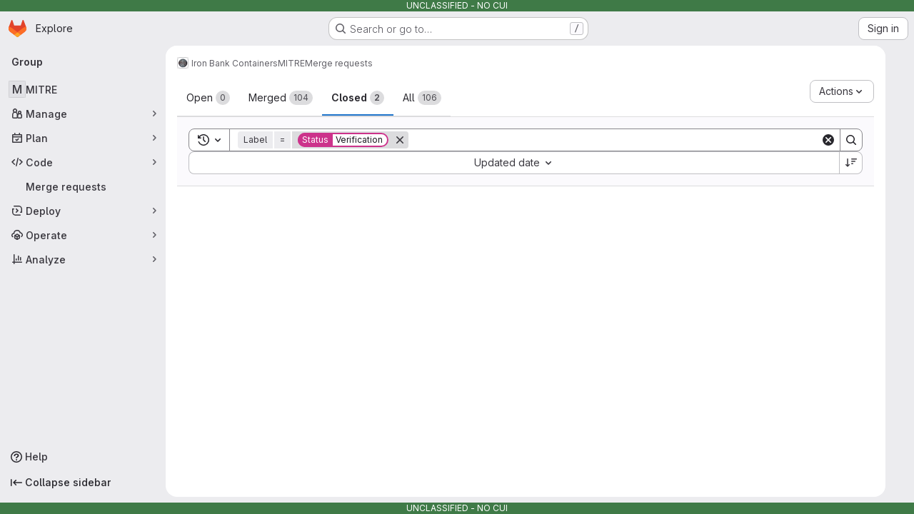

--- FILE ---
content_type: text/html; charset=utf-8
request_url: https://repo1.dso.mil/groups/dsop/mitre/-/merge_requests?label_name%5B%5D=Status%3A%3AVerification&state=closed
body_size: 25954
content:



<!DOCTYPE html>
<html class="gl-system ui-neutral with-top-bar with-header application-chrome page-with-panels with-gl-container-queries with-system-header with-system-footer" lang="en">
<head prefix="og: http://ogp.me/ns#">
<meta charset="utf-8">
<meta content="IE=edge" http-equiv="X-UA-Compatible">
<meta content="width=device-width, initial-scale=1" name="viewport">
<title>Merge requests · MITRE · GitLab</title>
<script>
//<![CDATA[
window.gon={};gon.api_version="v4";gon.default_avatar_url="https://repo1.dso.mil/assets/no_avatar-849f9c04a3a0d0cea2424ae97b27447dc64a7dbfae83c036c45b403392f0e8ba.png";gon.max_file_size=100;gon.asset_host=null;gon.webpack_public_path="/assets/webpack/";gon.relative_url_root="";gon.user_color_mode="gl-system";gon.user_color_scheme="white";gon.markdown_surround_selection=null;gon.markdown_automatic_lists=null;gon.markdown_maintain_indentation=null;gon.math_rendering_limits_enabled=true;gon.allow_immediate_namespaces_deletion=true;gon.recaptcha_api_server_url="https://www.recaptcha.net/recaptcha/api.js";gon.recaptcha_sitekey=null;gon.gitlab_url="https://repo1.dso.mil";gon.promo_url="https://about.gitlab.com";gon.forum_url="https://forum.gitlab.com";gon.docs_url="https://docs.gitlab.com";gon.revision="624034751b1";gon.feature_category="code_review_workflow";gon.gitlab_logo="/assets/gitlab_logo-2957169c8ef64c58616a1ac3f4fc626e8a35ce4eb3ed31bb0d873712f2a041a0.png";gon.secure=true;gon.sprite_icons="/assets/icons-4c8dcc4ae95b72054c5ab1467cf841cbe8c4717ac179b67e7e1f80a72d92038a.svg";gon.sprite_file_icons="/assets/file_icons/file_icons-90de312d3dbe794a19dee8aee171f184ff69ca9c9cf9fe37e8b254e84c3a1543.svg";gon.illustrations_path="/images/illustrations.svg";gon.emoji_sprites_css_path="/assets/emoji_sprites-bd26211944b9d072037ec97cb138f1a52cd03ef185cd38b8d1fcc963245199a1.css";gon.emoji_backend_version=4;gon.gridstack_css_path="/assets/lazy_bundles/gridstack-f42069e5c7b1542688660592b48f2cbd86e26b77030efd195d124dbd8fe64434.css";gon.test_env=false;gon.disable_animations=null;gon.suggested_label_colors={"#cc338b":"Magenta-pink","#dc143c":"Crimson","#c21e56":"Rose red","#cd5b45":"Dark coral","#ed9121":"Carrot orange","#eee600":"Titanium yellow","#009966":"Green-cyan","#8fbc8f":"Dark sea green","#6699cc":"Blue-gray","#e6e6fa":"Lavender","#9400d3":"Dark violet","#330066":"Deep violet","#36454f":"Charcoal grey","#808080":"Gray"};gon.first_day_of_week=0;gon.time_display_relative=true;gon.time_display_format=0;gon.ee=true;gon.jh=false;gon.dot_com=false;gon.uf_error_prefix="UF";gon.pat_prefix="repo1-dso-mil";gon.keyboard_shortcuts_enabled=true;gon.broadcast_message_dismissal_path=null;gon.diagramsnet_url="https://embed.diagrams.net";gon.features={"uiForOrganizations":false,"organizationSwitching":false,"findAndReplace":false,"removeMonitorMetrics":true,"workItemViewForIssues":true,"newProjectCreationForm":false,"workItemsClientSideBoards":false,"glqlWorkItems":true,"glqlAggregation":false,"glqlTypescript":false,"paneledView":true,"archiveGroup":false,"accessibleLoadingButton":false,"projectStudioEnabled":true,"advancedContextResolver":true,"duoUiNext":false,"saasUserCapsAutoApprovePendingUsersOnCapIncrease":false};gon.roadmap_epics_limit=1000;gon.subscriptions_url="https://customers.gitlab.com";
//]]>
</script>

<script>
//<![CDATA[
const root = document.documentElement;
if (window.matchMedia('(prefers-color-scheme: dark)').matches) {
  root.classList.add('gl-dark');
}

window.matchMedia('(prefers-color-scheme: dark)').addEventListener('change', (e) => {
  if (e.matches) {
    root.classList.add('gl-dark');
  } else {
    root.classList.remove('gl-dark');
  }
});

//]]>
</script>




<meta content="light dark" name="color-scheme">
<link rel="stylesheet" href="/assets/application-f2d09ef99ccb627de2b0426cd8ee78aaed7b424ddd90a1ea701b155e065e4a54.css" media="(prefers-color-scheme: light)" />
<link rel="stylesheet" href="/assets/application_dark-99e6c5bd0096fbf99e6c08f2c3c7097f598a1928b83e0fe033591ede4ec3e672.css" media="(prefers-color-scheme: dark)" />
<link rel="stylesheet" href="/assets/page_bundles/issuable_list-05158a63dfd93a66038b5961ea38aac90d2bc3c9aa05a4e3482ee5e0dbb0a137.css" /><link rel="stylesheet" href="/assets/page_bundles/commit_description-9e7efe20f0cef17d0606edabfad0418e9eb224aaeaa2dae32c817060fa60abcc.css" /><link rel="stylesheet" href="/assets/page_bundles/work_items-9f34e9e1785e95144a97edb25299b8dd0d2e641f7efb2d8b7bea3717104ed8f2.css" /><link rel="stylesheet" href="/assets/page_bundles/notes_shared-a4dff941637ebef2cf76105ce3c2b1b2cb2c523f2af7710be4e47d6892e03c41.css" />
<link rel="stylesheet" href="/assets/tailwind_cqs-8fc5f01a95e81115af88b563c367313aa35f2f4341954085107d89e98a2b9241.css" />


<link rel="stylesheet" href="/assets/fonts-deb7ad1d55ca77c0172d8538d53442af63604ff490c74acc2859db295c125bdb.css" />
<link rel="stylesheet" href="/assets/highlight/themes/white-9669e20d2bac0337d55977e9ba6cf7540fcbb9d11ec33b69e51bae1d72e40db3.css" media="(prefers-color-scheme: light)" />
<link rel="stylesheet" href="/assets/highlight/themes/dark-c73a404d1f019e02345db3f656cde81011d1ed7ae616045770ab85f7deac07d6.css" media="(prefers-color-scheme: dark)" />

<script src="/assets/webpack/runtime.8a4b8842.bundle.js" defer="defer"></script>
<script src="/assets/webpack/main.6d29c7a7.chunk.js" defer="defer"></script>
<script src="/assets/webpack/tracker.85adcc5f.chunk.js" defer="defer"></script>
<script>
//<![CDATA[
window.snowplowOptions = {"namespace":"gl","hostname":"repo1.dso.mil:443","postPath":"/-/collect_events","forceSecureTracker":true,"appId":"gitlab_sm"}

gl = window.gl || {};
gl.snowplowStandardContext = {"schema":"iglu:com.gitlab/gitlab_standard/jsonschema/1-1-7","data":{"environment":"self-managed","source":"gitlab-rails","correlation_id":"01KFRSXAG3P3JA6ME7ZJ4SA21H","plan":"ultimate","extra":{},"user_id":null,"global_user_id":null,"user_type":null,"is_gitlab_team_member":null,"namespace_id":7951,"ultimate_parent_namespace_id":40,"project_id":null,"feature_enabled_by_namespace_ids":null,"realm":"self-managed","deployment_type":"self-managed","instance_id":"172d0446-e6a1-457f-a4b1-95a1f171d0e4","unique_instance_id":"f3b4e17a-d3c5-5c77-b5c0-802fc546d8fa","host_name":"repo1.dso.mil","instance_version":"18.6.2","context_generated_at":"2026-01-24T20:07:45.991Z"}}
gl.snowplowPseudonymizedPageUrl = "https://repo1.dso.mil/groups/namespace7951/-/merge_requests?label_name=masked_label_name\u0026state=closed";
gl.maskedDefaultReferrerUrl = null;
gl.ga4MeasurementId = 'G-ENFH3X7M5Y';
gl.duoEvents = ["ai_question_category","perform_completion_worker","process_gitlab_duo_question","agent_platform_session_created","agent_platform_session_dropped","agent_platform_session_finished","agent_platform_session_resumed","agent_platform_session_started","agent_platform_session_stopped","ai_response_time","ci_repository_xray_artifact_created","cleanup_stuck_agent_platform_session","click_purchase_seats_button_group_duo_pro_home_page","code_suggestion_accepted_in_ide","code_suggestion_rejected_in_ide","code_suggestion_shown_in_ide","code_suggestions_connection_details_rate_limit_exceeded","code_suggestions_direct_access_rate_limit_exceeded","code_suggestions_rate_limit_exceeded","create_ai_catalog_item","create_ai_catalog_item_consumer","create_ai_self_hosted_model","default_answer","delete_ai_catalog_item","delete_ai_catalog_item_consumer","delete_ai_self_hosted_model","detected_high_comment_temperature","detected_repeated_high_comment_temperature","encounter_duo_code_review_error_during_review","error_answer","excluded_files_from_duo_code_review","execute_llm_method","find_no_issues_duo_code_review_after_review","find_nothing_to_review_duo_code_review_on_mr","finish_duo_workflow_execution","finish_mcp_tool_call","forced_high_temperature_commenting","i_quickactions_q","include_repository_xray_data_into_code_generation_prompt","mention_gitlabduo_in_mr_comment","post_comment_duo_code_review_on_diff","process_gitlab_duo_slash_command","react_thumbs_down_on_duo_code_review_comment","react_thumbs_up_on_duo_code_review_comment","request_ask_help","request_duo_chat_response","request_review_duo_code_review_on_mr_by_author","request_review_duo_code_review_on_mr_by_non_author","requested_comment_temperature","retry_duo_workflow_execution","start_duo_workflow_execution","start_mcp_tool_call","submit_gitlab_duo_question","tokens_per_embedding","tokens_per_user_request_prompt","tokens_per_user_request_response","trigger_ai_catalog_item","troubleshoot_job","update_ai_catalog_item","update_ai_catalog_item_consumer","update_ai_self_hosted_model","update_model_selection_feature","update_self_hosted_ai_feature_to_vendored_model","view_ai_catalog_item","view_ai_catalog_item_index"];
gl.onlySendDuoEvents = true;


//]]>
</script>
<link rel="preload" href="/assets/application-f2d09ef99ccb627de2b0426cd8ee78aaed7b424ddd90a1ea701b155e065e4a54.css" as="style" type="text/css">
<link rel="preload" href="/assets/highlight/themes/white-9669e20d2bac0337d55977e9ba6cf7540fcbb9d11ec33b69e51bae1d72e40db3.css" as="style" type="text/css">




<script src="/assets/webpack/commons-pages.groups.settings.work_items.show-super_sidebar.6f26c987.chunk.js" defer="defer"></script>
<script src="/assets/webpack/commons-pages.search.show-super_sidebar.4d8d8208.chunk.js" defer="defer"></script>
<script src="/assets/webpack/super_sidebar.6181a133.chunk.js" defer="defer"></script>
<script src="/assets/webpack/17193943.a311f65b.chunk.js" defer="defer"></script>
<script src="/assets/webpack/commons-initGFMInput-pages.admin.topics.edit-pages.admin.topics.new-pages.dashboard.home-pages.group-2014ab46.2da87fd4.chunk.js" defer="defer"></script>
<script src="/assets/webpack/10f28774.6456808a.chunk.js" defer="defer"></script>
<script src="/assets/webpack/commons-pages.dashboard.milestones.show-pages.groups.epics.index-pages.groups.epics.new-pages.groups-95515065.083f0a3c.chunk.js" defer="defer"></script>
<script src="/assets/webpack/commons-pages.groups.epics.index-pages.groups.epics.new-pages.groups.epics.show-pages.groups.issues--44ec37b4.84a2ca21.chunk.js" defer="defer"></script>
<script src="/assets/webpack/5e875701.96783cde.chunk.js" defer="defer"></script>
<script src="/assets/webpack/3248dfb2.ac9a2353.chunk.js" defer="defer"></script>
<script src="/assets/webpack/commons-pages.dashboard.issues-pages.groups.epics.index-pages.groups.epics.new-pages.groups.epics.sh-6b0ca399.8ea3d512.chunk.js" defer="defer"></script>
<script src="/assets/webpack/0240dbab.6650a9ef.chunk.js" defer="defer"></script>
<script src="/assets/webpack/0e3877bc.132b73bf.chunk.js" defer="defer"></script>
<script src="/assets/webpack/commons-pages.groups.merge_requests-pages.projects.merge_requests.conflicts-pages.projects.merge_req-e6e43cfd.6e86272b.chunk.js" defer="defer"></script>
<script src="/assets/webpack/commons-pages.groups.merge_requests-pages.projects.merge_requests.index.d74a07d4.chunk.js" defer="defer"></script>
<script src="/assets/webpack/pages.groups.merge_requests.92fbf7c9.chunk.js" defer="defer"></script>

<meta content="object" property="og:type">
<meta content="GitLab" property="og:site_name">
<meta content="Merge requests · MITRE · GitLab" property="og:title">
<meta content="Repo One" property="og:description">
<meta content="https://repo1.dso.mil/assets/twitter_card-570ddb06edf56a2312253c5872489847a0f385112ddbcd71ccfa1570febab5d2.jpg" property="og:image">
<meta content="64" property="og:image:width">
<meta content="64" property="og:image:height">
<meta content="https://repo1.dso.mil/groups/dsop/mitre/-/merge_requests?label_name%5B%5D=Status%3A%3AVerification&amp;state=closed" property="og:url">
<meta content="summary" property="twitter:card">
<meta content="Merge requests · MITRE · GitLab" property="twitter:title">
<meta content="Repo One" property="twitter:description">
<meta content="https://repo1.dso.mil/assets/twitter_card-570ddb06edf56a2312253c5872489847a0f385112ddbcd71ccfa1570febab5d2.jpg" property="twitter:image">

<meta name="csrf-param" content="authenticity_token" />
<meta name="csrf-token" content="PNuVPWIbD7B5L3t2t6pbt8fV5ZBjnBOt4IzM0iNSUN191O8IciycCDDNuuMCpThmdAMnFNSJmXsNhT9QOhumsg" />
<meta name="csp-nonce" />
<meta name="action-cable-url" content="/-/cable" />
<link href="/-/manifest.json" rel="manifest">
<link rel="icon" type="image/png" href="/uploads/-/system/appearance/favicon/1/repo1-small.png" id="favicon" data-original-href="/uploads/-/system/appearance/favicon/1/repo1-small.png" />
<link rel="apple-touch-icon" type="image/x-icon" href="/assets/apple-touch-icon-b049d4bc0dd9626f31db825d61880737befc7835982586d015bded10b4435460.png" />
<link href="/search/opensearch.xml" rel="search" title="Search GitLab" type="application/opensearchdescription+xml">




<meta content="Repo One" name="description">
<meta content="#ececef" name="theme-color">
</head>

<body class="tab-width-8 gl-browser-chrome gl-platform-mac " data-group="mitre" data-group-full-path="dsop/mitre" data-page="groups:merge_requests" data-page-type-id="dsop/mitre" data-project-studio-available="true" data-project-studio-enabled="true">
<div id="js-tooltips-container"></div>

<script>
//<![CDATA[
gl = window.gl || {};
gl.client = {"isChrome":true,"isMac":true};


//]]>
</script>

<div class="header-message" style="background-color: #3f7a47;color: #ffffff"><p>UNCLASSIFIED - NO CUI</p></div>
<header class="super-topbar js-super-topbar"></header>
<div class="layout-page page-with-super-sidebar">
<script>
//<![CDATA[
const outer = document.createElement('div');
outer.style.visibility = 'hidden';
outer.style.overflow = 'scroll';
document.body.appendChild(outer);
const inner = document.createElement('div');
outer.appendChild(inner);
const scrollbarWidth = outer.offsetWidth - inner.offsetWidth;
outer.parentNode.removeChild(outer);
document.documentElement.style.setProperty('--scrollbar-width', `${scrollbarWidth}px`);

//]]>
</script><aside class="js-super-sidebar super-sidebar super-sidebar-loading" data-command-palette="{}" data-force-desktop-expanded-sidebar="" data-is-saas="false" data-root-path="/" data-sidebar="{&quot;is_logged_in&quot;:false,&quot;compare_plans_url&quot;:&quot;https://about.gitlab.com/pricing&quot;,&quot;context_switcher_links&quot;:[{&quot;title&quot;:&quot;Explore&quot;,&quot;link&quot;:&quot;/explore&quot;,&quot;icon&quot;:&quot;compass&quot;}],&quot;current_menu_items&quot;:[{&quot;id&quot;:&quot;group_overview&quot;,&quot;title&quot;:&quot;MITRE&quot;,&quot;entity_id&quot;:7951,&quot;link&quot;:&quot;/dsop/mitre&quot;,&quot;is_active&quot;:false},{&quot;id&quot;:&quot;manage_menu&quot;,&quot;title&quot;:&quot;Manage&quot;,&quot;icon&quot;:&quot;users&quot;,&quot;avatar_shape&quot;:&quot;rect&quot;,&quot;link&quot;:&quot;/groups/dsop/mitre/-/activity&quot;,&quot;is_active&quot;:false,&quot;items&quot;:[{&quot;id&quot;:&quot;activity&quot;,&quot;title&quot;:&quot;Activity&quot;,&quot;link&quot;:&quot;/groups/dsop/mitre/-/activity&quot;,&quot;is_active&quot;:false},{&quot;id&quot;:&quot;members&quot;,&quot;title&quot;:&quot;Members&quot;,&quot;link&quot;:&quot;/groups/dsop/mitre/-/group_members&quot;,&quot;is_active&quot;:false},{&quot;id&quot;:&quot;labels&quot;,&quot;title&quot;:&quot;Labels&quot;,&quot;link&quot;:&quot;/groups/dsop/mitre/-/labels&quot;,&quot;is_active&quot;:false}],&quot;separated&quot;:false},{&quot;id&quot;:&quot;plan_menu&quot;,&quot;title&quot;:&quot;Plan&quot;,&quot;icon&quot;:&quot;planning&quot;,&quot;avatar_shape&quot;:&quot;rect&quot;,&quot;link&quot;:&quot;/groups/dsop/mitre/-/issues&quot;,&quot;is_active&quot;:false,&quot;items&quot;:[{&quot;id&quot;:&quot;group_issue_list&quot;,&quot;title&quot;:&quot;Issues&quot;,&quot;link&quot;:&quot;/groups/dsop/mitre/-/issues&quot;,&quot;link_classes&quot;:&quot;has-sub-items&quot;,&quot;pill_count_field&quot;:&quot;openIssuesCount&quot;,&quot;pill_count_dynamic&quot;:false,&quot;is_active&quot;:false},{&quot;id&quot;:&quot;group_epic_list&quot;,&quot;title&quot;:&quot;Epics&quot;,&quot;link&quot;:&quot;/groups/dsop/mitre/-/epics&quot;,&quot;link_classes&quot;:&quot;has-sub-items&quot;,&quot;pill_count_field&quot;:&quot;openEpicsCount&quot;,&quot;pill_count_dynamic&quot;:false,&quot;is_active&quot;:false},{&quot;id&quot;:&quot;issue_boards&quot;,&quot;title&quot;:&quot;Issue boards&quot;,&quot;link&quot;:&quot;/groups/dsop/mitre/-/boards&quot;,&quot;is_active&quot;:false},{&quot;id&quot;:&quot;epic_boards&quot;,&quot;title&quot;:&quot;Epic boards&quot;,&quot;link&quot;:&quot;/groups/dsop/mitre/-/epic_boards&quot;,&quot;link_classes&quot;:&quot;home&quot;,&quot;is_active&quot;:false},{&quot;id&quot;:&quot;roadmap&quot;,&quot;title&quot;:&quot;Roadmap&quot;,&quot;link&quot;:&quot;/groups/dsop/mitre/-/roadmap&quot;,&quot;link_classes&quot;:&quot;home&quot;,&quot;is_active&quot;:false},{&quot;id&quot;:&quot;milestones&quot;,&quot;title&quot;:&quot;Milestones&quot;,&quot;link&quot;:&quot;/groups/dsop/mitre/-/milestones&quot;,&quot;is_active&quot;:false},{&quot;id&quot;:&quot;iterations&quot;,&quot;title&quot;:&quot;Iterations&quot;,&quot;link&quot;:&quot;/groups/dsop/mitre/-/cadences&quot;,&quot;is_active&quot;:false},{&quot;id&quot;:&quot;group_wiki&quot;,&quot;title&quot;:&quot;Wiki&quot;,&quot;link&quot;:&quot;https://repo1.dso.mil/groups/dsop/mitre/-/wikis/home&quot;,&quot;link_classes&quot;:&quot;shortcuts-wiki&quot;,&quot;is_active&quot;:false}],&quot;separated&quot;:false},{&quot;id&quot;:&quot;code_menu&quot;,&quot;title&quot;:&quot;Code&quot;,&quot;icon&quot;:&quot;code&quot;,&quot;avatar_shape&quot;:&quot;rect&quot;,&quot;link&quot;:&quot;/groups/dsop/mitre/-/merge_requests&quot;,&quot;is_active&quot;:true,&quot;items&quot;:[{&quot;id&quot;:&quot;group_merge_request_list&quot;,&quot;title&quot;:&quot;Merge requests&quot;,&quot;link&quot;:&quot;/groups/dsop/mitre/-/merge_requests&quot;,&quot;pill_count_field&quot;:&quot;openMergeRequestsCount&quot;,&quot;pill_count_dynamic&quot;:false,&quot;is_active&quot;:true}],&quot;separated&quot;:false},{&quot;id&quot;:&quot;deploy_menu&quot;,&quot;title&quot;:&quot;Deploy&quot;,&quot;icon&quot;:&quot;deployments&quot;,&quot;avatar_shape&quot;:&quot;rect&quot;,&quot;link&quot;:&quot;/groups/dsop/mitre/-/packages&quot;,&quot;is_active&quot;:false,&quot;items&quot;:[{&quot;id&quot;:&quot;packages_registry&quot;,&quot;title&quot;:&quot;Package registry&quot;,&quot;link&quot;:&quot;/groups/dsop/mitre/-/packages&quot;,&quot;is_active&quot;:false}],&quot;separated&quot;:false},{&quot;id&quot;:&quot;operations_menu&quot;,&quot;title&quot;:&quot;Operate&quot;,&quot;icon&quot;:&quot;cloud-pod&quot;,&quot;avatar_shape&quot;:&quot;rect&quot;,&quot;link&quot;:&quot;/groups/dsop/mitre/-/terraform_module_registry&quot;,&quot;is_active&quot;:false,&quot;items&quot;:[{&quot;id&quot;:&quot;infrastructure_registry&quot;,&quot;title&quot;:&quot;Terraform modules&quot;,&quot;link&quot;:&quot;/groups/dsop/mitre/-/terraform_module_registry&quot;,&quot;is_active&quot;:false}],&quot;separated&quot;:false},{&quot;id&quot;:&quot;analyze_menu&quot;,&quot;title&quot;:&quot;Analyze&quot;,&quot;icon&quot;:&quot;chart&quot;,&quot;avatar_shape&quot;:&quot;rect&quot;,&quot;link&quot;:&quot;/groups/dsop/mitre/-/insights/&quot;,&quot;is_active&quot;:false,&quot;items&quot;:[{&quot;id&quot;:&quot;insights&quot;,&quot;title&quot;:&quot;Insights&quot;,&quot;link&quot;:&quot;/groups/dsop/mitre/-/insights/&quot;,&quot;link_classes&quot;:&quot;shortcuts-group-insights&quot;,&quot;is_active&quot;:false},{&quot;id&quot;:&quot;issues_analytics&quot;,&quot;title&quot;:&quot;Issue analytics&quot;,&quot;link&quot;:&quot;/groups/dsop/mitre/-/issues_analytics&quot;,&quot;is_active&quot;:false}],&quot;separated&quot;:false}],&quot;current_context_header&quot;:&quot;Group&quot;,&quot;support_path&quot;:&quot;https://about.gitlab.com/get-help/&quot;,&quot;docs_path&quot;:&quot;/help/docs&quot;,&quot;display_whats_new&quot;:false,&quot;show_version_check&quot;:false,&quot;search&quot;:{&quot;search_path&quot;:&quot;/search&quot;,&quot;issues_path&quot;:&quot;/dashboard/issues&quot;,&quot;mr_path&quot;:&quot;/dashboard/merge_requests&quot;,&quot;autocomplete_path&quot;:&quot;/search/autocomplete&quot;,&quot;settings_path&quot;:&quot;/search/settings&quot;,&quot;search_context&quot;:{&quot;group&quot;:{&quot;id&quot;:7951,&quot;name&quot;:&quot;MITRE&quot;,&quot;full_name&quot;:&quot;Iron Bank Containers / MITRE&quot;},&quot;group_metadata&quot;:{&quot;issues_path&quot;:&quot;/groups/dsop/mitre/-/issues&quot;,&quot;mr_path&quot;:&quot;/groups/dsop/mitre/-/merge_requests&quot;},&quot;scope&quot;:&quot;merge_requests&quot;,&quot;for_snippets&quot;:null}},&quot;panel_type&quot;:&quot;group&quot;,&quot;shortcut_links&quot;:[{&quot;title&quot;:&quot;Snippets&quot;,&quot;href&quot;:&quot;/explore/snippets&quot;,&quot;css_class&quot;:&quot;dashboard-shortcuts-snippets&quot;},{&quot;title&quot;:&quot;Groups&quot;,&quot;href&quot;:&quot;/explore/groups&quot;,&quot;css_class&quot;:&quot;dashboard-shortcuts-groups&quot;},{&quot;title&quot;:&quot;Projects&quot;,&quot;href&quot;:&quot;/explore/projects/starred&quot;,&quot;css_class&quot;:&quot;dashboard-shortcuts-projects&quot;}],&quot;terms&quot;:null,&quot;sign_in_visible&quot;:&quot;true&quot;,&quot;allow_signup&quot;:&quot;false&quot;,&quot;new_user_registration_path&quot;:&quot;/users/sign_up&quot;,&quot;sign_in_path&quot;:&quot;/users/sign_in?redirect_to_referer=yes&quot;}"></aside>


<div class="panels-container gl-flex gl-gap-3">
<div class="content-panels gl-flex-1 gl-w-full gl-flex gl-gap-3 gl-relative js-content-panels gl-@container/content-panels">
<div class="js-static-panel static-panel content-wrapper gl-relative paneled-view gl-flex-1 gl-overflow-y-auto gl-bg-default" id="static-panel-portal">
<div class="panel-header">
<div class="broadcast-wrapper">



</div>
<div class="top-bar-fixed container-fluid gl-rounded-t-lg gl-sticky gl-top-0 gl-left-0 gl-mx-0 gl-w-full" data-testid="top-bar">
<div class="top-bar-container gl-flex gl-items-center gl-gap-2">
<div class="gl-grow gl-basis-0 gl-flex gl-items-center gl-justify-start gl-gap-3">
<script type="application/ld+json">
{"@context":"https://schema.org","@type":"BreadcrumbList","itemListElement":[{"@type":"ListItem","position":1,"name":"Iron Bank Containers","item":"https://repo1.dso.mil/dsop"},{"@type":"ListItem","position":2,"name":"MITRE","item":"https://repo1.dso.mil/dsop/mitre"},{"@type":"ListItem","position":3,"name":"Merge requests","item":"https://repo1.dso.mil/groups/dsop/mitre/-/merge_requests?label_name%5B%5D=Status%3A%3AVerification\u0026state=closed"}]}


</script>
<div data-testid="breadcrumb-links" id="js-vue-page-breadcrumbs-wrapper">
<div data-breadcrumbs-json="[{&quot;text&quot;:&quot;Iron Bank Containers&quot;,&quot;href&quot;:&quot;/dsop&quot;,&quot;avatarPath&quot;:&quot;/uploads/-/system/group/avatar/40/Iron_Bank_Logo_small.png&quot;},{&quot;text&quot;:&quot;MITRE&quot;,&quot;href&quot;:&quot;/dsop/mitre&quot;,&quot;avatarPath&quot;:null},{&quot;text&quot;:&quot;Merge requests&quot;,&quot;href&quot;:&quot;/groups/dsop/mitre/-/merge_requests?label_name%5B%5D=Status%3A%3AVerification\u0026state=closed&quot;,&quot;avatarPath&quot;:null}]" id="js-vue-page-breadcrumbs"></div>
<div id="js-injected-page-breadcrumbs"></div>
<div id="js-page-breadcrumbs-extra"></div>
</div>


</div>

</div>
</div>

</div>
<div class="panel-content">
<div class="panel-content-inner js-static-panel-inner">
<div class="alert-wrapper alert-wrapper-top-space gl-flex gl-flex-col gl-gap-3 container-fluid container-limited">






























</div>

<div class="container-fluid container-limited ">
<main class="content gl-@container/panel" id="content-body">
<div id="js-drawer-container"></div>
<div class="flash-container flash-container-page sticky" data-testid="flash-container">
<div id="js-global-alerts"></div>
</div>






<h1 class="gl-sr-only">Merge requests</h1>
<div class="js-merge-request-list-root" data-autocomplete-award-emojis-path="/-/autocomplete/award_emojis" data-can-bulk-update="false" data-emails-help-page-path="/help/development/emails.md#email-namespace" data-environment-names-path="/groups/dsop/mitre/-/unfoldered_environment_names.json" data-full-path="dsop/mitre" data-has-any-merge-requests="true" data-has-scoped-labels-feature="true" data-initial-sort="updated_desc" data-is-public-visibility-restricted="false" data-is-signed-in="false" data-issuable-type="merge_request" data-markdown-help-path="/help/user/markdown.md" data-merge-request-source-branches-path="/-/autocomplete/merge_request_source_branches" data-merge-request-target-branches-path="/-/autocomplete/merge_request_target_branches" data-namespace-id="7951" data-quick-actions-help-path="/help/user/project/quick_actions.md" data-releases-endpoint="/groups/dsop/mitre/-/releases.json" data-rss-url="/groups/dsop/mitre/-/merge_requests.atom?label_name%5B%5D=Status%3A%3AVerification&amp;state=closed" data-show-export-button="true" data-show-new-resource-dropdown=""></div>

</main>
</div>

</div>

</div>
</div>
<div class="js-dynamic-panel paneled-view contextual-panel gl-@container/panel !gl-absolute gl-shadow-lg @xl/content-panels:gl-w-1/2 @xl/content-panels:gl-shadow-none @xl/content-panels:!gl-relative" id="contextual-panel-portal"></div>
</div>
</div>
<div class="paneled-view ai-panels">

</div>
</div>

<div class="footer-message" style="background-color: #3f7a47;color: #ffffff"><p>UNCLASSIFIED - NO CUI</p></div>
<script>
//<![CDATA[
if ('loading' in HTMLImageElement.prototype) {
  document.querySelectorAll('img.lazy').forEach(img => {
    img.loading = 'lazy';
    let imgUrl = img.dataset.src;
    // Only adding width + height for avatars for now
    if (imgUrl.indexOf('/avatar/') > -1 && imgUrl.indexOf('?') === -1) {
      const targetWidth = img.getAttribute('width') || img.width;
      imgUrl += `?width=${targetWidth}`;
    }
    img.src = imgUrl;
    img.removeAttribute('data-src');
    img.classList.remove('lazy');
    img.classList.add('js-lazy-loaded');
    img.dataset.testid = 'js-lazy-loaded-content';
  });
}

//]]>
</script>
<script>
//<![CDATA[
gl = window.gl || {};
gl.experiments = {};


//]]>
</script>

</body>
</html>

